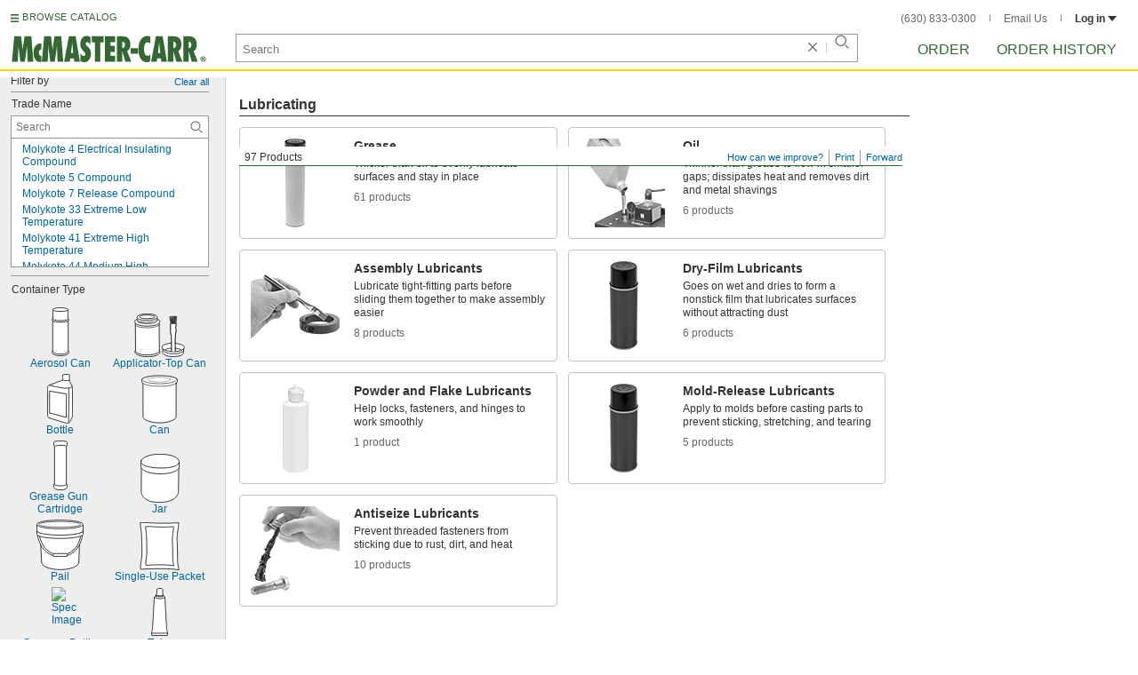

--- FILE ---
content_type: image/svg+xml
request_url: https://www.mcmaster.com/prerenderstable/mvPRE/Contents/BOSS1/1744693200000/6c762b9b-f94a-4218-b9e7-a276d69766a5/307508022642.svg
body_size: 2548
content:
<?xml version="1.0" encoding="iso-8859-1"?>
<!-- Generator: Adobe Illustrator 28.1.0, SVG Export Plug-In . SVG Version: 6.00 Build 0)  -->
<svg version="1.1" id="image" xmlns="http://www.w3.org/2000/svg" xmlns:xlink="http://www.w3.org/1999/xlink" x="0px" y="0px"
	 width="57.1409px" height="49.6034px" viewBox="0 0 57.1409 49.6034" enable-background="new 0 0 57.1409 49.6034"
	 xml:space="preserve">
<path fill-rule="evenodd" clip-rule="evenodd" fill="#FFFFFF" stroke="#000000" stroke-width="0.8" stroke-miterlimit="10" d="
	M14.7962,49.2034c-8.423,0-11.8555-2.1646-13.3132-3.5041c-0.955-0.8776-0.9512-2.0824-0.9572-2.6408
	c-0.0056-0.5588,0.7208-1.1952,0.7208-1.1952L1.0046,11.074c0,0-0.5472-0.8712-0.598-1.7968c-0.0504-0.926,0.1836-1.3632,0.84-1.922
	c0.6564-0.5508,1.676-0.832,1.676-0.832L3.403,5.5624c0,0-0.588-0.75-0.3616-1.3204c0.2288-0.5744,0.7892-1.5744,1.68-2.1564
	c0.8884-0.578,3.654-1.5544,9.3436-1.6756c5.6916-0.1172,8.5252,0.8164,9.9432,1.5584c1.418,0.7464,1.6916,1.2812,1.7972,1.8008
	c0.1328,0.6604,0.0176,0.7776-0.1192,1.0744c0.004,0.2188,0.3204,0.328,0.3592,0.7188c0.0392,0.3904-0.1192,0.9608-0.1192,0.9608
	s0.676,0.2108,1.3164,0.5936c0.7012,0.426,1.0296,0.5744,1.4376,1.2032c0.412,0.6212,0.0604,1.5352-0.1172,1.918
	c-0.1796,0.3788-0.4824,0.836-0.4824,0.836l0.2404,30.7892c0,0,0.7356,0.4524,0.5804,2.1944
	c-0.0854,0.9584-0.5368,1.5236-1.4588,2.2736C26.5206,47.0812,23.2192,49.2034,14.7962,49.2034z"/>
<path fill-rule="evenodd" clip-rule="evenodd" fill="none" stroke="#000000" stroke-width="0.8" stroke-miterlimit="10" d="
	M1.0046,11.2304c0,0,1.2088,0.8436,3.236,1.6796c1.84,0.754,5.2952,1.3476,8.9844,1.4376
	c4.5316,0.1132,8.4768-0.5508,10.1836-0.9572c3.424-0.8124,4.5528-2.2344,4.5528-2.2344"/>
<path fill-rule="evenodd" clip-rule="evenodd" fill="none" stroke="#000000" stroke-width="0.8" stroke-miterlimit="10" d="
	M2.9226,6.5232c0,0-0.1292,0.6408,0.1188,0.9532c0.25,0.3164,0.4808,0.4804,0.4808,0.4804S3.233,8.3084,3.403,8.6756
	C3.571,9.0468,3.9574,9.582,4.6022,9.8748c0.6444,0.2892,3.0176,1.1212,6.3476,1.4376c3.33,0.3164,8.3808,0.0116,10.422-0.3632
	c2.0428-0.3636,3.328-1.2384,3.7168-1.672c0.3864-0.4376,0.8024-0.9064,0.8376-1.4336c0.0352-0.5392-0.1208-1.082-0.1208-1.082
	l0.1208-0.2384"/>
<path fill-rule="evenodd" clip-rule="evenodd" fill="none" stroke="#000000" stroke-width="0.8" stroke-miterlimit="10" d="
	M3.5222,5.6832c0,0,0.7636,0.5432,1.6756,0.84c0.912,0.2928,2.0256,0.8124,4.3144,0.9532c2.2912,0.1444,6,0.1056,7.668,0
	c1.666-0.0976,4.33-0.594,5.5116-0.9532c1.3672-0.4296,2.9944-1.5624,2.9944-1.5624"/>
<path fill-rule="evenodd" clip-rule="evenodd" fill="none" stroke="#000000" stroke-width="0.8" stroke-miterlimit="10" d="
	M14.4242,1.7304c4.8284,0,8.7444,0.91,8.7444,2.0388c0,1.1252-3.916,2.0352-8.7444,2.0352c-4.83,0-8.746-0.91-8.746-2.0352
	C5.6782,2.6404,9.5942,1.7304,14.4242,1.7304z"/>
<path fill-rule="evenodd" clip-rule="evenodd" fill="#FFFFFF" stroke="#000000" stroke-width="0.8" stroke-miterlimit="10" d="
	M46.2116,33.927c0,0,1.8641,0.1209,3.8951,0.5799c1.8786,0.4254,3.8972,1.0301,4.8999,1.7304
	c2.0917,1.4639,1.7415,2.3816,1.6642,2.8817c-0.0773,0.5048-0.3754,1.0719-0.6508,1.5891c-0.2853,0.5214,0.0128,1.03,0,1.7308
	c-0.0167,0.7046-0.2917,1.0134-0.2917,1.0134s0.2357,0.805,0,1.5848c-0.2481,0.8216-0.9886,1.639-1.7308,2.16
	c-1.4345,1.0219-5.2565,1.8393-9.8067,1.8769c-4.5497,0.0376-7.7881-0.8259-9.8046-2.0225
	c-1.8201-1.0676-2.4709-2.2061-2.4521-3.3156c0.0167-0.9715,0.4317-1.5848,0.4317-1.5848s-0.3378-0.3877-0.4317-0.8673
	c-0.0957-0.4715,0.1418-1.0091,0.1418-1.0091s-0.7589-0.7884-0.7191-2.0187c0.0393-1.2261,0.8673-1.8184,3.0295-2.8817
	c2.1583-1.0634,7.9303-1.5891,7.9303-1.5891"/>
<path fill-rule="evenodd" clip-rule="evenodd" fill="none" stroke="#000000" stroke-width="0.8" stroke-miterlimit="10" d="
	M32.0759,40.2746c0.369,0.3626,1.5182,0.9549,2.2894,1.3802c2.0289,1.1133,6.1388,1.6433,10.1134,1.7099
	c3.8387,0.0666,6.6978-0.4548,8.6558-1.2969c0.8631-0.3711,2.5273-1.364,3.0278-1.7932"/>
<path fill-rule="evenodd" clip-rule="evenodd" fill="none" stroke="#000000" stroke-width="0.8" stroke-miterlimit="10" d="
	M42.1726,43.3895c0,0,0.0124-1.9264,0.0103-3.7905c0-4.3751-0.0585-12.0402-0.4441-14.3172
	c-0.5441-3.2528-0.7589-5.1297-0.7174-6.0594c0.0354-0.9301,0.1567-2.7361,0.1418-3.8994
	c-0.0124-1.1594-0.1418-2.8775-0.1418-2.8775s-0.1396-1.1889,0.2857-1.1556c0.1627,0.0128-0.1144-1.0548-0.2857-2.1643
	c-0.2814-1.8098-0.9173-5.292-1.0322-5.8091 M48.0843,3.212c-0.2524,2.052-1.0074,7.9324-1.0074,7.9324s0.0982-0.0043,0.1418,0.2874
	c0.0478,0.2963,0.0478,0.117,0,0.5799c-0.0436,0.4629,0.0021,1.4178-0.1418,2.4478c-0.094,0.6508-0.2063,1.5267-0.1439,2.3103
	c0.0354,0.4505,0.1879,0.9762,0.2857,1.5848c0.1042,0.6423,0.0688,1.2679,0,2.0229c-0.1063,1.1966-0.3314,2.5106-0.4317,3.1695
	c-0.1644,1.0676-0.5543,3.4698-0.5752,6.7768c-0.0209,3.3113,0.1439,13.0655,0.1439,13.0655"/>
<path fill-rule="evenodd" clip-rule="evenodd" fill="#FFFFFF" stroke="#000000" stroke-width="0.8" stroke-miterlimit="10" d="
	M42.1726,42.9517c0,0,0.0124-1.9002,0.0103-3.739c0-4.3157-0.0585-11.8768-0.4441-14.1228
	c-0.5441-3.2087-0.7589-5.0601-0.7174-5.9771c0.0354-0.9175,0.1567-2.699,0.1418-3.8464c-0.0124-1.1437-0.1418-2.8384-0.1418-2.8384
	s-0.1396-1.1727,0.2857-1.1399c0,0-0.1166,0.1319,1.443,0.1399c1.5578,0.0084,3.2759,0.0169,3.7512,0
	c0.4715-0.0164,0.5757-0.2835,0.5757-0.2835s0.0982-0.0042,0.1418,0.2835c0.0478,0.2923,0.0478,0.1154,0,0.5721
	c-0.0436,0.4566,0.0021,1.3986-0.1418,2.4146c-0.094,0.642-0.2063,1.506-0.1439,2.279c0.0354,0.4444,0.1879,0.963,0.2857,1.5633
	c0.1042,0.6336,0.0688,1.2507,0,1.9955c-0.1063,1.1803-0.3314,2.4765-0.4317,3.1265c-0.1644,1.0531-0.5543,3.4227-0.5752,6.6848
	c-0.0209,3.2664,0.1439,12.8881,0.1439,12.8881"/>
<path fill-rule="evenodd" clip-rule="evenodd" fill="none" stroke="#000000" stroke-width="0.8" stroke-miterlimit="10" d="
	M34.3448,41.6339c0,0,0.9715-0.7546,1.9141-1.0676c0.8571-0.2793,1.762-0.6756,3.3177-0.8673
	c1.9162-0.2336,2.596-0.2878,2.596-0.2878"/>
<path fill-rule="evenodd" clip-rule="evenodd" fill="none" stroke="#000000" stroke-width="0.8" stroke-miterlimit="10" d="
	M53.8955,41.759c0,0-1.5326-1.1095-3.9348-1.6224c-1.9601-0.4253-3.6051-0.5795-3.6051-0.5795"/>
<path fill-rule="evenodd" clip-rule="evenodd" fill="none" stroke="#000000" stroke-width="0.8" stroke-miterlimit="10" d="
	M32.3659,42.1511c0,0,1.3388,1.247,2.3082,1.7351c2.031,1.0134,4.6582,1.9973,10.0946,1.8722
	c4.85-0.1123,6.2908-0.492,8.4534-1.3303c1.7765-0.688,2.6524-1.6557,2.6524-1.6557"/>
<path fill-rule="evenodd" clip-rule="evenodd" fill="none" stroke="#000000" stroke-width="0.8" stroke-miterlimit="10" d="
	M42.1936,11.29l-1.1722-8.2237"/>
<path fill-rule="evenodd" clip-rule="evenodd" fill="none" stroke="#000000" stroke-width="0.8" stroke-miterlimit="10" d="
	M43.0797,11.29l-0.8673-8.3654"/>
<path fill-rule="evenodd" clip-rule="evenodd" fill="none" stroke="#000000" stroke-width="0.8" stroke-miterlimit="10" d="
	M43.3278,2.7785L43.78,11.29"/>
<path fill-rule="evenodd" clip-rule="evenodd" fill="none" stroke="#000000" stroke-width="0.8" stroke-miterlimit="10" d="
	M43.9052,11.29"/>
<path fill-rule="evenodd" clip-rule="evenodd" fill="none" stroke="#000000" stroke-width="0.8" stroke-miterlimit="10" d="
	M44.6248,11.29V2.7576"/>
<path fill-rule="evenodd" clip-rule="evenodd" fill="none" stroke="#000000" stroke-width="0.8" stroke-miterlimit="10" d="
	M45.7987,2.7785L45.5088,11.29"/>
<path fill-rule="evenodd" clip-rule="evenodd" fill="none" stroke="#000000" stroke-width="0.8" stroke-miterlimit="10" d="
	M46.912,2.9246L46.3346,11.29"/>
<path fill-rule="evenodd" clip-rule="evenodd" fill="#FFFFFF" stroke="#000000" stroke-width="0.8" stroke-miterlimit="10" d="
	M1.2466,41.8632v0.7041c0,1.8228,3.5169,4.643,12.9726,4.643s14.1266-2.8326,14.1266-4.3399c0-0.4187,0-1.2365,0-1.2365"/>
<path fill-rule="evenodd" clip-rule="evenodd" fill="none" stroke="#000000" stroke-width="0.6" stroke-miterlimit="10" d="
	M3.4626,7.8495c0,0,1.4452,0.9844,2.8768,1.3204c1.4276,0.324,4.5076,0.7224,6.2284,0.7188c1.7208-0.004,5.1132-0.254,7.0664-0.6016
	c1.9436-0.344,3.6816-0.8908,4.4336-1.3164c0.754-0.426,1.678-1.3164,1.678-1.3164"/>
<path fill-rule="evenodd" clip-rule="evenodd" fill="none" stroke="#000000" stroke-width="0.6" stroke-miterlimit="10" d="
	M28.0978,13.2733c-0.8527,0.5171-4.6916,2.9811-13.6148,2.9811S1.8436,14.2462,1.0046,13.2733"/>
</svg>


--- FILE ---
content_type: image/svg+xml
request_url: https://www.mcmaster.com/prerenderstable/mvPRE/Contents/BOSS1/1744693200000/a648bf95-b8c1-4571-a445-a54eb6ea1467/9142922438089.svg
body_size: 429
content:
<?xml version="1.0" encoding="iso-8859-1"?>
<!-- Generator: Adobe Illustrator 28.1.0, SVG Export Plug-In . SVG Version: 6.00 Build 0)  -->
<svg version="1.1" id="image_1_" xmlns="http://www.w3.org/2000/svg" xmlns:xlink="http://www.w3.org/1999/xlink" x="0px" y="0px"
	 width="16.0625px" height="56.8px" viewBox="0 0 16.0625 56.8" enable-background="new 0 0 16.0625 56.8" xml:space="preserve">
<path fill="#FFFFFF" stroke="#000000" stroke-width="0.8" stroke-miterlimit="10" d="M7.919,0.4
	c3.5912,0,7.7435,0.505,7.7435,1.6834s0,2.3006,0,3.0301s-0.505,1.2906-0.8978,1.2906v42.8136c0,0,0.6733,0.2244,0.6733,1.0661
	c0,0.6733,0,2.4689,0,3.1984S13.8444,56.4,7.8965,56.4h0.2693c-5.9479,0-7.5415-2.1884-7.5415-2.9178c0-0.7295,0-2.525,0-3.1984
	c0-0.8417,0.6733-1.0661,0.6733-1.0661V6.404C0.905,6.404,0.4,5.8429,0.4,5.1134s0-1.8517,0-3.0301S4.5523,0.4,8.1435,0.4H7.919z"/>
<path fill="none" stroke="#000000" stroke-width="0.8" stroke-miterlimit="10" d="M1.2978,6.404c0,0,0.5471-0.9539,6.8597-0.9539
	s6.6072,0.9539,6.6072,0.9539"/>
<path fill="none" stroke="#000000" stroke-width="0.8" stroke-miterlimit="10" d="M1.2978,49.2176v0.5471
	c0,0-0.5471,1.978,6.8597,1.978s6.5651-1.8938,6.5651-1.8938l0.0421-0.6313"/>
</svg>


--- FILE ---
content_type: image/svg+xml
request_url: https://www.mcmaster.com/prerenderstable/mvPRE/Contents/BOSS1/1744693200000/d9ec220e-1655-4450-945d-b99e1f94a891/6770596136625.svg
body_size: 612
content:
<?xml version="1.0" encoding="iso-8859-1"?>
<!-- Generator: Adobe Illustrator 28.1.0, SVG Export Plug-In . SVG Version: 6.00 Build 0)  -->
<svg version="1.1" id="image" xmlns="http://www.w3.org/2000/svg" xmlns:xlink="http://www.w3.org/1999/xlink" x="0px" y="0px"
	 width="29.4389px" height="56.7953px" viewBox="0 0 29.4389 56.7953" enable-background="new 0 0 29.4389 56.7953"
	 xml:space="preserve">
<path fill="#FFFFFF" stroke="#000000" stroke-width="0.8" stroke-linejoin="round" stroke-miterlimit="10" d="M25.3765,0.9278
	c-0.4447-0.3175-5.166-1.132-7.431,0.2541c-0.1748,1.0162-0.0159,4.0014-0.0159,4.0014s-0.0398,1.3735-0.4248,1.8617
	C17.12,7.5332,2.5157,12.7175,2.5157,12.7175s-2.1198,0.5122-1.9491,3.8982S0.4,47.8643,0.4,47.8643s0.6788,2.1991,3.3027,2.9612
	c2.6239,0.7622,17.8671,5.2518,17.8671,5.2518s2.7072,1.3536,4.4022-1.5243s2.9612-5.7599,3.0486-5.5058
	c0.0874,0.2541-0.1667-33.6184-0.1667-33.6184s-0.0874-1.3577-0.5955-2.2032c-0.5081-0.8455-2.3023-4.4458-2.6238-4.9103
	C25.3131,7.8511,25.8212,1.2457,25.3765,0.9278z"/>
<path fill="none" stroke="#000000" stroke-width="0.8" stroke-linejoin="round" stroke-miterlimit="10" d="M17.5484,7.0926
	c0,0,4.8551,1.2703,7.9988,0"/>
<polygon fill="none" stroke="#000000" stroke-width="0.8" stroke-linejoin="round" stroke-miterlimit="10" points="2.821,19.581 
	22.0647,22.9208 21.8197,49.5792 2.7313,44.5875 "/>
<path fill="none" stroke="#000000" stroke-width="0.8" stroke-linejoin="round" stroke-miterlimit="10" d="M24.5708,16.2348
	c0,0,0.4923,3.6478,0.3931,9.7967c-0.0955,6.1448-0.4923,29.7084-0.4923,29.7084"/>
<path fill="none" stroke="#000000" stroke-width="0.8" stroke-linejoin="round" stroke-miterlimit="10" d="M2.3849,12.678
	c0,0,14.203,4.3267,21.3881,3.5567c5.9148-0.6353,4.8429-2.2864,4.8429-2.2864"/>
</svg>


--- FILE ---
content_type: image/svg+xml
request_url: https://www.mcmaster.com/prerenderstable/mvPRE/Contents/BOSS1/1744693200000/454fde87-f581-4cb7-bdeb-41efa729dc6c/9308046119267.svg
body_size: 523
content:
<?xml version="1.0" encoding="iso-8859-1"?>
<!-- Generator: Adobe Illustrator 28.1.0, SVG Export Plug-In . SVG Version: 6.00 Build 0)  -->
<svg version="1.1" id="image" xmlns="http://www.w3.org/2000/svg" xmlns:xlink="http://www.w3.org/1999/xlink" x="0px" y="0px"
	 width="20.8574px" height="57.1282px" viewBox="0 0 20.8574 57.1282" enable-background="new 0 0 20.8574 57.1282"
	 xml:space="preserve">
<g>
	<path fill="#FFFFFF" stroke="#000000" stroke-width="0.8" stroke-miterlimit="10" d="M1.3461,51.2402
		c0,0-0.9461,0.559-0.9461,1.3212s1.1353,4.1668,10.0287,4.1668s10.0287-3.4046,10.0287-4.1668s-0.9461-1.3212-0.9461-1.3212V15.72
		c0,0,0.9461-0.6098,0.9461-1.4482S19.322,12.976,19.322,12.976s0-8.9173,0-10.2893S14.6861,0.4,10.4287,0.4
		S1.5353,1.3147,1.5353,2.6867s0,10.2893,0,10.2893S0.4,13.4333,0.4,14.2718S1.3461,15.72,1.3461,15.72V51.2402"/>
	<path fill="none" stroke="#000000" stroke-width="0.8" stroke-miterlimit="10" d="M19.322,2.7832
		c0,0.8413-2.8005,1.9007-8.9817,1.9007h0.1766c-6.1812,0-8.9817-1.0594-8.9817-1.9007"/>
	<path fill="none" stroke="#000000" stroke-width="0.8" stroke-miterlimit="10" d="M19.5891,15.6775c0,0-2.0332,1.678-9.2235,1.678
		h0.1261c-7.1904,0-9.2242-1.678-9.2242-1.678"/>
	<path fill="none" stroke="#000000" stroke-width="0.8" stroke-miterlimit="10" d="M19.3225,12.5607v1.0013
		c0,0-0.4409,1.9512-8.8819,1.9512S1.5587,13.562,1.5587,13.562v-1.0013"/>
	<path fill="none" stroke="#000000" stroke-width="0.8" stroke-miterlimit="10" d="M1.3461,50.8402c0,0,0,0.4573,0,1.0163
		s2.0814,2.9981,9.1456,2.9981h-0.1261c7.0642,0,9.1457-2.4391,9.1457-2.9981s0-1.0163,0-1.0163"/>
</g>
</svg>


--- FILE ---
content_type: image/svg+xml
request_url: https://www.mcmaster.com/prerenderstable/mvPRE/Contents/BOSS1/1744693200000/a77c422b-d883-46e4-bb02-5b55fe8b414e/4852518241040.svg
body_size: 400
content:
<?xml version="1.0" encoding="iso-8859-1"?>
<!-- Generator: Adobe Illustrator 28.1.0, SVG Export Plug-In . SVG Version: 6.00 Build 0)  -->
<svg version="1.1" id="callouts" xmlns="http://www.w3.org/2000/svg" xmlns:xlink="http://www.w3.org/1999/xlink" x="0px" y="0px"
	 width="44.5343px" height="55.8108px" viewBox="0 0 44.5343 55.8108" enable-background="new 0 0 44.5343 55.8108"
	 xml:space="preserve">
<path fill="#FFFFFF" stroke="#000000" stroke-width="0.7951" stroke-miterlimit="10" d="M0.9776,15.631L0.8863,43.2596
	c0,0-0.1575,12.1045,20.0803,12.151c21.9836,0.2083,22.3166-12.0554,22.3166-12.0554l0.3651-27.5395L0.9776,15.631z"/>
<path fill="#FFFFFF" stroke="#000000" stroke-width="0.8" stroke-linecap="round" stroke-miterlimit="10" d="M0.6505,8.4366
	l-0.2498,6.3708c0,0,0.6662,7.4534,21.7774,8.0364c21.0695,0,21.9559-7.7792,21.9559-7.7792l-0.0952-6.045L0.6505,8.4366z"/>
<path fill="#FFFFFF" stroke="#000000" stroke-width="0.8" stroke-linecap="round" stroke-miterlimit="10" d="M0.6661,8.1682
	c0,0-3.4019,7.2638,21.5817,8.0549C46.5651,16.3064,43.9418,8.27,43.9418,8.27s-1.3741-7.62-21.3193-7.8698
	C2.3858,0.3585,0.6661,8.1682,0.6661,8.1682z"/>
</svg>


--- FILE ---
content_type: image/svg+xml
request_url: https://www.mcmaster.com/prerenderstable/mvPRE/Contents/BOSS1/1744693200000/7eac71b2-9f8d-4251-b363-a59e7e6781eb/5204260709450.svg
body_size: 537
content:
<?xml version="1.0" encoding="iso-8859-1"?>
<!-- Generator: Adobe Illustrator 28.1.0, SVG Export Plug-In . SVG Version: 6.00 Build 0)  -->
<svg version="1.1" id="spec" xmlns="http://www.w3.org/2000/svg" xmlns:xlink="http://www.w3.org/1999/xlink" x="0px" y="0px"
	 width="45.2132px" height="54.8239px" viewBox="0 0 45.2132 54.8239" enable-background="new 0 0 45.2132 54.8239"
	 xml:space="preserve">
<path fill="#FFFFFF" stroke="#000000" stroke-width="0.8" stroke-linejoin="round" stroke-miterlimit="10" d="M44.5146,0.5681
	c0,0-7.7257,0.671-19.4821,0.5553S11.7832,0.5449,7.118,0.4293S0.4,0.5784,0.4,0.5784s1.4929,10.6102,1.6795,15.2379
	s0.7464,20.8245,0,25.1051S0.4,51.565,1.1464,53.7631c0,0,27.245-1.9179,43.6667,0.6607c0,0-1.6795-5.2884-1.6795-11.5357
	s-0.1866-17.0067-0.5598-21.9814S43.6935,7.8335,44.0667,5.404S44.5146,0.5681,44.5146,0.5681z"/>
<path fill="none" stroke="#000000" stroke-width="0.8" stroke-linejoin="round" stroke-miterlimit="10" d="M38.6632,5.0001
	c0,0-5.6282,0.5577-14.1928,0.4615s-9.6522-0.4808-13.0509-0.5769c-3.3986-0.0962-4.894,0.1239-4.894,0.1239
	s1.0876,8.8185,1.2235,12.6647s0.5438,17.308,0,20.8657s-1.2235,8.8463-0.6797,10.6732c0,0,19.8482-1.594,31.8115,0.5492
	c0,0-1.2235-4.3954-1.2235-9.5878s-0.1359-14.1348-0.4078-18.2695s0.8157-10.8656,1.0876-12.8848S38.6632,5.0001,38.6632,5.0001z"/>
</svg>


--- FILE ---
content_type: image/svg+xml
request_url: https://www.mcmaster.com/prerenderstable/mvPRE/Contents/BOSS1/1744693200000/d87be4f0-bd54-4687-a29b-1a71c9d3d9da/1046837497627.svg
body_size: 527
content:
<?xml version="1.0" encoding="iso-8859-1"?>
<!-- Generator: Adobe Illustrator 28.1.0, SVG Export Plug-In . SVG Version: 6.00 Build 0)  -->
<svg version="1.1" id="Image" xmlns="http://www.w3.org/2000/svg" xmlns:xlink="http://www.w3.org/1999/xlink" x="0px" y="0px"
	 width="41.9223px" height="55.134px" viewBox="0 0 41.9223 55.134" enable-background="new 0 0 41.9223 55.134"
	 xml:space="preserve">
<path fill="#FFFFFF" stroke="#000000" stroke-width="0.8" stroke-linecap="round" stroke-linejoin="round" stroke-miterlimit="10" d="
	M40.051,9.2592c2.6951-1.9256,0.8632-5.2108,0.8632-5.2108C38.9926,1.9312,30.0706,0.4076,21.1409,0.4h-0.3596
	C11.8517,0.4076,2.9297,1.9312,1.0082,4.0484c0,0-1.832,3.2852,0.8631,5.2108L1.9845,48.226c0,2.7108,8.506,6.508,18.9768,6.508
	c10.4844,0,18.9705-3.7972,18.9705-6.508L40.051,9.2592z"/>
<path fill="none" stroke="#000000" stroke-width="0.6" stroke-linecap="round" stroke-linejoin="round" stroke-miterlimit="10" d="
	M40.2602,9.0248c0,0-3.5744,3.6348-18.5569,3.6116l-1.6212-0.006C5.1017,12.5132,1.8793,9.1712,1.8793,9.1712"/>
<path fill="none" stroke="#000000" stroke-width="0.6" stroke-linecap="round" stroke-linejoin="round" stroke-miterlimit="10" d="
	M41.0433,4.6067c0,0,1.1053,4.3633-19.254,5.1369h-1.7771C-0.3475,8.97,0.7581,4.6067,0.7581,4.6067"/>
<path fill="none" stroke="#000000" stroke-width="0.32" stroke-linecap="round" stroke-linejoin="round" stroke-miterlimit="10" d="
	M33.5902,5.0016c0-1.5196-5.754-2.762-12.8557-2.762c-7.0936,0-12.8476,1.2424-12.8476,2.762c0,1.5272,5.754,2.7616,12.8476,2.7616
	C27.8362,7.7632,33.5902,6.5288,33.5902,5.0016z"/>
</svg>
